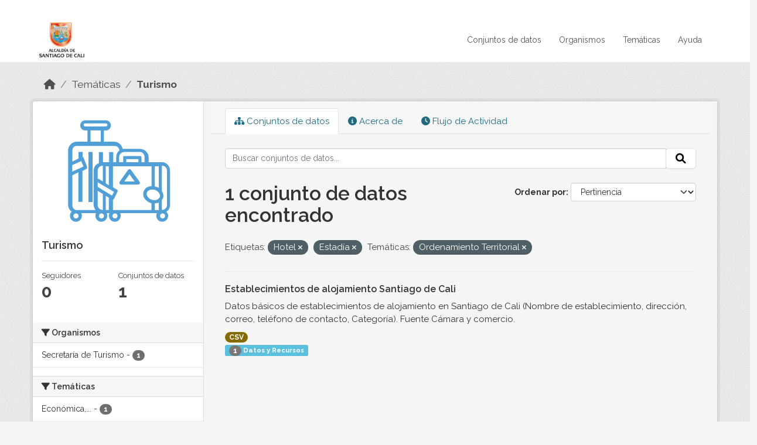

--- FILE ---
content_type: text/html; charset=utf-8
request_url: http://datos.cali.gov.co/group/turismo?tags=Hotel&tags=Estad%C3%ADa&groups=ordenamiento-territorial
body_size: 34440
content:
<!DOCTYPE html>
<!--[if IE 9]> <html lang="es" class="ie9"> <![endif]-->
<!--[if gt IE 8]><!--> <html lang="es"  > <!--<![endif]-->
  <head>
    <meta charset="utf-8" />
      <meta name="csrf_field_name" content="_csrf_token" />
      <meta name="_csrf_token" content="IjM1OGViNWM2YjRjZThmNWRjNjg4OWIxZDIwMmIwYWQ0MTExYWVkYmYi.aW-Dkg.baA-cBuDWYvm02e0cQuIG1EeRN8" />

      <meta name="generator" content="ckan 2.10.4" />
      <meta name="viewport" content="width=device-width, initial-scale=1.0">
    <title>Turismo - Temáticas - Datos Abiertos Cali</title>

    
    
  
    <link rel="shortcut icon" href="/img/favicon.ico" />
    
    
        <!-- Google tag (gtag.js) -->
<script async src="https://www.googletagmanager.com/gtag/js?id=G-2GPXESL37B"></script>
<script>
 window.dataLayer = window.dataLayer || [];
 function gtag(){dataLayer.push(arguments);}

 gtag('set', 'linker', );
 gtag('js', new Date());

 gtag('config', 'G-2GPXESL37B', {
     anonymize_ip: true,
     linker: {
         domains: []
     }
 });
</script>
    

  <link rel="alternate" type="application/atom+xml" title="Datos Abiertos Cali - Conjuntos de datos en la temática: Turismo" href="/feeds/group/turismo.atom" />

  
  
      
      
      
    
  
  

  


    
      
      
    

    
    <link href="/webassets/base/1c87a999_main.css" rel="stylesheet"/>
<link href="/webassets/webassets-external/57f7216b780409588d6765cfa4db3c8a_custom.css" rel="stylesheet"/>
<link href="/css/rating.css" rel="stylesheet"/>
<link href="/webassets/ckanext-activity/6ac15be0_activity.css" rel="stylesheet"/>
    
  </head>

  
  <body data-site-root="https://datos.cali.gov.co/" data-locale-root="https://datos.cali.gov.co/" >

    
    <div class="visually-hidden-focusable"><a href="#content">Skip to main content</a></div>
  

  
    

<header class="account-masthead">
  <div class="container">
    
    
    
  </div>
</header>

<header class="navbar navbar-expand-lg navbar-static-top masthead">
    
  <div class="container">
    <div class="row row-cols-md-2 w-100">
      <hgroup class="header-image navbar-left col">
        
        <a class="logo" href="/">
        <!--
          <img class="image-header" src="/img/lema-alcaldia-cali.png" alt="Datos Abiertos - Alcaldía de Santiago de Cali"
              title="Alcaldía de Santiago de Cali">
        -->
          <img class="image-header" src="/img/logo-alcaldia-cali.png" alt="Datos Abiertos - Alcaldía de Santiago de Cali"
              title="Alcaldía de Santiago de Cali">
          <span class="title-header sr-only">Datos Abiertos</span>
        </a>
        
      </hgroup>
      <di class="col text-end">
        <button class="navbar-toggler" type="button" data-bs-toggle="collapse" data-bs-target="#navbarSupportedContent" aria-controls="navbarSupportedContent" aria-expanded="false" aria-label="Toggle navigation">
          <span class="navbar-toggler-icon"></span>
        </button>
      </div>
      <!-- <div class="navbar-right">
        <button data-target="#main-navigation-toggle" data-toggle="collapse" class="navbar-toggle collapsed"
                type="button">
          <span class="fa fa-bars"></span>
        </button>
      </div> -->

      <div class="collapse navbar-collapse col justify-content-end" id="main-navigation-toggle">
        
        <nav class="section navigation">
          <ul class="navbar-nav me-auto mb-2 mb-lg-0">
            
            <li><a href="/dataset/">Conjuntos de datos</a></li><li><a href="/organization/">Organismos</a></li><li><a href="/group/">Temáticas</a></li><li><a href="/pages/ayuda">Ayuda</a></li>
            
          </ul>
        </nav>
         
        
        
      </div>
    </div>
  </div>
</header>

  
    <div class="main">
      <div id="content" class="container">
        
          
            <div class="flash-messages">
              
                
              
            </div>
          

          
            <div class="toolbar" role="navigation" aria-label="Miga de pan">
              
                
                  <ol class="breadcrumb">
                    
<li class="home"><a href="/" aria-label="Inicio"><i class="fa fa-home"></i><span> Inicio</span></a></li>
                    
  <li><a href="/group/">Temáticas</a></li>
  <li class="active"><a href="/group/turismo" title="Turismo">Turismo</a></li>

                  </ol>
                
              
            </div>
          

          <div class="row wrapper">
            
            
            

            
              <aside class="secondary col-md-3">
                
                
  
  


<div class="module context-info">
  <section class="module-content">
    
    
    <div class="image">
      <a href="">
        <img src="https://datos.cali.gov.co/uploads/group/2018-11-15-194407.499280icon-turismo.svg" width="190" height="118" alt="turismo" />
      </a>
    </div>
    
    
    <h1 class="heading">
      Turismo
      
    </h1>
    
    
    
    
    
      
      <div class="nums">
        <dl>
          <dt>Seguidores</dt>
          <dd data-module="followers-counter" data-module-id="acd2de75-f9e9-4d60-af83-9ee8d8440aa4" data-module-num_followers="0"><span>0</span></dd>
        </dl>
        <dl>
          <dt>Conjuntos de datos</dt>
          <dd><span>1</span></dd>
        </dl>
      </div>
      
      
      <div class="follow_button">
        
      </div>
      
    
    
  </section>
</div>


  <div class="filters">
    <div>
      
        

    
    
	
	    
		<section class="module module-narrow module-shallow">
		    
			<h2 class="module-heading">
			    <i class="fa fa-filter"></i>
			    Organismos
			</h2>
		    
		    
			
			    
				<nav aria-label="Organismos">
				    <ul class="list-unstyled nav nav-simple nav-facet">
					
					    
					    
					    
					    
					    <li class="nav-item ">
						<a href="/group/acd2de75-f9e9-4d60-af83-9ee8d8440aa4?tags=Hotel&amp;tags=Estad%C3%ADa&amp;groups=ordenamiento-territorial&amp;organization=secretaria-de-turismo" title="">
						    <span class="item-label">Secretaría de Turismo</span>
						    <span class="hidden separator"> - </span>
						    <span class="item-count badge">1</span>
							
						</a>
					    </li>
					
				    </ul>
				</nav>

				<p class="module-footer">
				    
					
				    
				</p>
			    
			
		    
		</section>
	    
	
    

      
        

    
    
	
	    
		<section class="module module-narrow module-shallow">
		    
			<h2 class="module-heading">
			    <i class="fa fa-filter"></i>
			    Temáticas
			</h2>
		    
		    
			
			    
				<nav aria-label="Temáticas">
				    <ul class="list-unstyled nav nav-simple nav-facet">
					
					    
					    
					    
					    
					    <li class="nav-item ">
						<a href="/group/acd2de75-f9e9-4d60-af83-9ee8d8440aa4?tags=Hotel&amp;tags=Estad%C3%ADa&amp;groups=ordenamiento-territorial&amp;groups=economica-industria-y-comercio" title="Económica, Industria y Comercio">
						    <span class="item-label">Económica,...</span>
						    <span class="hidden separator"> - </span>
						    <span class="item-count badge">1</span>
							
						</a>
					    </li>
					
					    
					    
					    
					    
					    <li class="nav-item  active">
						<a href="/group/acd2de75-f9e9-4d60-af83-9ee8d8440aa4?tags=Hotel&amp;tags=Estad%C3%ADa" title="">
						    <span class="item-label">Ordenamiento Territorial</span>
						    <span class="hidden separator"> - </span>
						    <span class="item-count badge">1</span>
							<span class="facet-close">x</span>
						</a>
					    </li>
					
					    
					    
					    
					    
					    <li class="nav-item ">
						<a href="/group/acd2de75-f9e9-4d60-af83-9ee8d8440aa4?tags=Hotel&amp;tags=Estad%C3%ADa&amp;groups=ordenamiento-territorial&amp;groups=turismo" title="">
						    <span class="item-label">Turismo</span>
						    <span class="hidden separator"> - </span>
						    <span class="item-count badge">1</span>
							
						</a>
					    </li>
					
				    </ul>
				</nav>

				<p class="module-footer">
				    
					
				    
				</p>
			    
			
		    
		</section>
	    
	
    

      
        

    
    
	
	    
		<section class="module module-narrow module-shallow">
		    
			<h2 class="module-heading">
			    <i class="fa fa-filter"></i>
			    Etiquetas
			</h2>
		    
		    
			
			    
				<nav aria-label="Etiquetas">
				    <ul class="list-unstyled nav nav-simple nav-facet">
					
					    
					    
					    
					    
					    <li class="nav-item ">
						<a href="/group/acd2de75-f9e9-4d60-af83-9ee8d8440aa4?tags=Hotel&amp;tags=Estad%C3%ADa&amp;groups=ordenamiento-territorial&amp;tags=Alcald%C3%ADa+de+Cali" title="">
						    <span class="item-label">Alcaldía de Cali</span>
						    <span class="hidden separator"> - </span>
						    <span class="item-count badge">1</span>
							
						</a>
					    </li>
					
					    
					    
					    
					    
					    <li class="nav-item ">
						<a href="/group/acd2de75-f9e9-4d60-af83-9ee8d8440aa4?tags=Hotel&amp;tags=Estad%C3%ADa&amp;groups=ordenamiento-territorial&amp;tags=Alojamiento" title="">
						    <span class="item-label">Alojamiento</span>
						    <span class="hidden separator"> - </span>
						    <span class="item-count badge">1</span>
							
						</a>
					    </li>
					
					    
					    
					    
					    
					    <li class="nav-item ">
						<a href="/group/acd2de75-f9e9-4d60-af83-9ee8d8440aa4?tags=Hotel&amp;tags=Estad%C3%ADa&amp;groups=ordenamiento-territorial&amp;tags=Apartahotel" title="">
						    <span class="item-label">Apartahotel</span>
						    <span class="hidden separator"> - </span>
						    <span class="item-count badge">1</span>
							
						</a>
					    </li>
					
					    
					    
					    
					    
					    <li class="nav-item ">
						<a href="/group/acd2de75-f9e9-4d60-af83-9ee8d8440aa4?tags=Hotel&amp;tags=Estad%C3%ADa&amp;groups=ordenamiento-territorial&amp;tags=Cali" title="">
						    <span class="item-label">Cali</span>
						    <span class="hidden separator"> - </span>
						    <span class="item-count badge">1</span>
							
						</a>
					    </li>
					
					    
					    
					    
					    
					    <li class="nav-item  active">
						<a href="/group/acd2de75-f9e9-4d60-af83-9ee8d8440aa4?tags=Hotel&amp;groups=ordenamiento-territorial" title="">
						    <span class="item-label">Estadía</span>
						    <span class="hidden separator"> - </span>
						    <span class="item-count badge">1</span>
							<span class="facet-close">x</span>
						</a>
					    </li>
					
					    
					    
					    
					    
					    <li class="nav-item  active">
						<a href="/group/acd2de75-f9e9-4d60-af83-9ee8d8440aa4?tags=Estad%C3%ADa&amp;groups=ordenamiento-territorial" title="">
						    <span class="item-label">Hotel</span>
						    <span class="hidden separator"> - </span>
						    <span class="item-count badge">1</span>
							<span class="facet-close">x</span>
						</a>
					    </li>
					
					    
					    
					    
					    
					    <li class="nav-item ">
						<a href="/group/acd2de75-f9e9-4d60-af83-9ee8d8440aa4?tags=Hotel&amp;tags=Estad%C3%ADa&amp;groups=ordenamiento-territorial&amp;tags=Nombre+de+establecimiento" title="">
						    <span class="item-label">Nombre de establecimiento</span>
						    <span class="hidden separator"> - </span>
						    <span class="item-count badge">1</span>
							
						</a>
					    </li>
					
				    </ul>
				</nav>

				<p class="module-footer">
				    
					
				    
				</p>
			    
			
		    
		</section>
	    
	
    

      
        

    
    
	
	    
		<section class="module module-narrow module-shallow">
		    
			<h2 class="module-heading">
			    <i class="fa fa-filter"></i>
			    Formatos
			</h2>
		    
		    
			
			    
				<nav aria-label="Formatos">
				    <ul class="list-unstyled nav nav-simple nav-facet">
					
					    
					    
					    
					    
					    <li class="nav-item ">
						<a href="/group/acd2de75-f9e9-4d60-af83-9ee8d8440aa4?tags=Hotel&amp;tags=Estad%C3%ADa&amp;groups=ordenamiento-territorial&amp;res_format=CSV" title="">
						    <span class="item-label">CSV</span>
						    <span class="hidden separator"> - </span>
						    <span class="item-count badge">1</span>
							
						</a>
					    </li>
					
				    </ul>
				</nav>

				<p class="module-footer">
				    
					
				    
				</p>
			    
			
		    
		</section>
	    
	
    

      
        

    
    
	
	    
		<section class="module module-narrow module-shallow">
		    
			<h2 class="module-heading">
			    <i class="fa fa-filter"></i>
			    Licencias
			</h2>
		    
		    
			
			    
				<nav aria-label="Licencias">
				    <ul class="list-unstyled nav nav-simple nav-facet">
					
					    
					    
					    
					    
					    <li class="nav-item ">
						<a href="/group/acd2de75-f9e9-4d60-af83-9ee8d8440aa4?tags=Hotel&amp;tags=Estad%C3%ADa&amp;groups=ordenamiento-territorial&amp;license_id=cc-by-sa" title="Creative Commons Attribution Share-Alike">
						    <span class="item-label">Creative Commons...</span>
						    <span class="hidden separator"> - </span>
						    <span class="item-count badge">1</span>
							
						</a>
					    </li>
					
				    </ul>
				</nav>

				<p class="module-footer">
				    
					
				    
				</p>
			    
			
		    
		</section>
	    
	
    

      
    </div>
    <a class="close no-text hide-filters"><i class="fa fa-times-circle"></i><span class="text">close</span></a>
  </div>

              </aside>
            

            
              <div class="primary col-md-9 col-xs-12" role="main">
                
                
                  <article class="module">
                    
                      <header class="module-content page-header">
                        
                        <ul class="nav nav-tabs">
                          
  
  <li class="active"><a href="/group/turismo"><i class="fa fa-sitemap"></i> Conjuntos de datos</a></li>
  <li><a href="/group/about/turismo"><i class="fa fa-info-circle"></i> Acerca de</a></li>

  <li><a href="/group/activity/turismo?offset=0"><i class="fa fa-clock"></i> Flujo de Actividad</a></li>

                        </ul>
                      </header>
                    
                    <div class="module-content">
                      
                      
  
    
    
    







<form id="group-datasets-search-form" class="search-form" method="get" data-module="select-switch">

  
    <div class="input-group search-input-group">
      <input aria-label="Buscar conjuntos de datos..." id="field-giant-search" type="text" class="form-control input-lg" name="q" value="" autocomplete="off" placeholder="Buscar conjuntos de datos...">
      
      <span class="input-group-btn">
        <button class="btn btn-default btn-lg" type="submit" value="search" aria-label="Enviar">
          <i class="fa fa-search"></i>
        </button>
      </span>
      
    </div>
  

  
    <span>






<input type="hidden" name="tags" value="Hotel" />





<input type="hidden" name="tags" value="Estadía" />





<input type="hidden" name="groups" value="ordenamiento-territorial" />



</span>
  

  
    
      <div class="form-group control-order-by">
        <label for="field-order-by">Ordenar por</label>
        <select id="field-order-by" name="sort" class="form-control form-select">
          
            
              <option value="score desc, metadata_modified desc">Pertinencia</option>
            
          
            
              <option value="title_string asc">Nombre Ascendente</option>
            
          
            
              <option value="title_string desc">Nombre Descendente</option>
            
          
            
              <option value="metadata_modified desc">Última modificación</option>
            
          
            
          
        </select>
        
        <button class="btn btn-default js-hide" type="submit">Ir</button>
        
      </div>
    
  

  
    
      <h1>

  
  
  
  

1 conjunto de datos encontrado</h1>
    
  

  
    
      <p class="filter-list">
        
          
          <span class="facet">Etiquetas:</span>
          
            <span class="filtered pill">Hotel
              <a href="/group/turismo?tags=Estad%C3%ADa&amp;groups=ordenamiento-territorial" class="remove" title="Quitar"><i class="fa fa-times"></i></a>
            </span>
          
            <span class="filtered pill">Estadía
              <a href="/group/turismo?tags=Hotel&amp;groups=ordenamiento-territorial" class="remove" title="Quitar"><i class="fa fa-times"></i></a>
            </span>
          
        
          
          <span class="facet">Temáticas:</span>
          
            <span class="filtered pill">Ordenamiento Territorial
              <a href="/group/turismo?tags=Hotel&amp;tags=Estad%C3%ADa" class="remove" title="Quitar"><i class="fa fa-times"></i></a>
            </span>
          
        
      </p>
      <a class="show-filters btn btn-default">Filtrar Resultados</a>
    
  

</form>




  
  
    
      

  
    <ul class="dataset-list list-unstyled">
    	
	      
	        






  <li class="dataset-item">
    

      <div class="dataset-content">
        
          <h2 class="dataset-heading">
            
              
            
            
<a href="/dataset/establecimientos-de-alojamiento-cali" title="Establecimientos de alojamiento Santiago de Cali">
  Establecimientos de alojamiento Santiago de Cali
</a>

            
              
              
            
          </h2>
        
        
          
            <div>Datos básicos de establecimientos de alojamiento en Santiago de Cali (Nombre de establecimiento, dirección, correo, teléfono de contacto, Categoría). Fuente Cámara y comercio.</div>
          
        
      </div>
      
        
          
            <ul class="dataset-resources list-unstyled">
              
                
                <li>
                  <a href="/dataset/establecimientos-de-alojamiento-cali" class="badge badge-default" data-format="csv">CSV</a>
                </li>
                
              
            </ul>
          
        
      
    
<div class="label label-info">
  <span class="item-count badge">1</span> Datos y Recursos
</div>

  </li>

	      
	    
    </ul>
  

    
  
  
    
  

                    </div>
                  </article>
                
              </div>
            
          </div>
        
      </div>
    </div>
  
    <footer class="site-footer">
  <div class="container">
    <div class="row">
      <div class="contact col-md-12 wow fadeInUp animated">
        <h2 class="title-section">Contáctenos</h2>
        <div class="row">
          <div class="info-container col-md-6">
            <div class="info place">
              <span>Dirección:</span> Centro Administrativo Municipal (CAM) Avenida 2 Norte #10 - 70. Cali - Valle del
              Cauca - Colombia.
            </div>
            <div class="info clock">
              <span>Horario atención:</span> lunes a viernes de 8 am a 12 pm y de 2 pm a 5 pm.
            </div>
            <div class="info clock">
              <a href="http://www.cali.gov.co/publicaciones/43/oficina_de_atencin_al_ciudadano/"> Atención al
                ciudadano </a>
            </div>
            <div class="info directory">
              <a href="http://www.cali.gov.co/directorio/">Directorio dependencias</a>
            </div>
          </div>
          <div class="info-container col-md-6 wow fadeInUp animated">
            <div class="info phone">
              <span>Linea Nacional:</span> 01 8000 222 195
            </div>
            <div class="info phone">
              <span>Lineas Locales:</span> 195 - (57+2) 887 9020
            </div>
            <div class="info email">
              <span>Email:</span> <a href="mailto:contactenos@cali.gov.co" title="Alcaldía de Santiago de Cali">contactenos@cali.gov.co</a>
            </div>
            <div class="info email">
              <span>Notificaciones Judiciales:</span> <a href="mailto:notificacionesjudiciales@cali.gov.co"
                                                        title="Alcaldía de Santiago de Cali">notificacionesjudiciales@cali.gov.co</a>
            </div>
          </div>
        </div> <!-- FIN ROW -->
      </div>
    </div> <!-- FIN ROW -->
  </div>

  <div class="copyright">
    <div class="container">
      
      <div class="row">
        <div class="col-md-8 footer-links">
          
          <ul class="list-unstyled">
            
            <li><a href="/about">Acerca de Datos Abiertos Cali</a>
            </li>
            
          </ul>
          <ul class="list-unstyled">
            
            
            <li><a href="http://docs.ckan.org/en/2.10/api/">API CKAN</a></li>
            <li><a href="http://www.ckan.org/">CKAN Association</a></li>
            <li><a href="http://www.opendefinition.org/okd/"><img
                src="/base/images/od_80x15_blue.png" alt="Open Data"></a></li>
            
          </ul>
          
        </div>
        <div class="col-md-4 attribution">
          
          <p><strong>Gestionado con </strong> <a class="hide-text ckan-footer-logo" href="http://ckan.org">CKAN</a>
          <!-- <a class="hide-text nexura-footer-logo" href="http://www.nexura.com/" title="Nexura Internacional">Nexura</a> -->
          </p>
          
          
          
<form class="lang-select" action="/util/redirect" data-module="select-switch" method="POST">
  
<input type="hidden" name="_csrf_token" value="IjM1OGViNWM2YjRjZThmNWRjNjg4OWIxZDIwMmIwYWQ0MTExYWVkYmYi.aW-Dkg.baA-cBuDWYvm02e0cQuIG1EeRN8"/> 
  <div class="form-group">
    <label for="field-lang-select">Idioma</label>
    <select id="field-lang-select" name="url" data-module="autocomplete" data-module-dropdown-class="lang-dropdown" data-module-container-class="lang-container">
      
        <option value="/es/group/turismo?tags=Hotel&amp;tags=Estad%C3%ADa&amp;groups=ordenamiento-territorial" selected="selected">
          español
        </option>
      
        <option value="/en/group/turismo?tags=Hotel&amp;tags=Estad%C3%ADa&amp;groups=ordenamiento-territorial" >
          English
        </option>
      
        <option value="/pt_BR/group/turismo?tags=Hotel&amp;tags=Estad%C3%ADa&amp;groups=ordenamiento-territorial" >
          português (Brasil)
        </option>
      
        <option value="/ja/group/turismo?tags=Hotel&amp;tags=Estad%C3%ADa&amp;groups=ordenamiento-territorial" >
          日本語
        </option>
      
        <option value="/it/group/turismo?tags=Hotel&amp;tags=Estad%C3%ADa&amp;groups=ordenamiento-territorial" >
          italiano
        </option>
      
        <option value="/cs_CZ/group/turismo?tags=Hotel&amp;tags=Estad%C3%ADa&amp;groups=ordenamiento-territorial" >
          čeština (Česko)
        </option>
      
        <option value="/ca/group/turismo?tags=Hotel&amp;tags=Estad%C3%ADa&amp;groups=ordenamiento-territorial" >
          català
        </option>
      
        <option value="/fr/group/turismo?tags=Hotel&amp;tags=Estad%C3%ADa&amp;groups=ordenamiento-territorial" >
          français
        </option>
      
        <option value="/el/group/turismo?tags=Hotel&amp;tags=Estad%C3%ADa&amp;groups=ordenamiento-territorial" >
          Ελληνικά
        </option>
      
        <option value="/sv/group/turismo?tags=Hotel&amp;tags=Estad%C3%ADa&amp;groups=ordenamiento-territorial" >
          svenska
        </option>
      
        <option value="/sr/group/turismo?tags=Hotel&amp;tags=Estad%C3%ADa&amp;groups=ordenamiento-territorial" >
          српски
        </option>
      
        <option value="/no/group/turismo?tags=Hotel&amp;tags=Estad%C3%ADa&amp;groups=ordenamiento-territorial" >
          norsk
        </option>
      
        <option value="/sk/group/turismo?tags=Hotel&amp;tags=Estad%C3%ADa&amp;groups=ordenamiento-territorial" >
          slovenčina
        </option>
      
        <option value="/fi/group/turismo?tags=Hotel&amp;tags=Estad%C3%ADa&amp;groups=ordenamiento-territorial" >
          suomi
        </option>
      
        <option value="/ru/group/turismo?tags=Hotel&amp;tags=Estad%C3%ADa&amp;groups=ordenamiento-territorial" >
          русский
        </option>
      
        <option value="/de/group/turismo?tags=Hotel&amp;tags=Estad%C3%ADa&amp;groups=ordenamiento-territorial" >
          Deutsch
        </option>
      
        <option value="/pl/group/turismo?tags=Hotel&amp;tags=Estad%C3%ADa&amp;groups=ordenamiento-territorial" >
          polski
        </option>
      
        <option value="/nl/group/turismo?tags=Hotel&amp;tags=Estad%C3%ADa&amp;groups=ordenamiento-territorial" >
          Nederlands
        </option>
      
        <option value="/bg/group/turismo?tags=Hotel&amp;tags=Estad%C3%ADa&amp;groups=ordenamiento-territorial" >
          български
        </option>
      
        <option value="/ko_KR/group/turismo?tags=Hotel&amp;tags=Estad%C3%ADa&amp;groups=ordenamiento-territorial" >
          한국어 (대한민국)
        </option>
      
        <option value="/hu/group/turismo?tags=Hotel&amp;tags=Estad%C3%ADa&amp;groups=ordenamiento-territorial" >
          magyar
        </option>
      
        <option value="/sl/group/turismo?tags=Hotel&amp;tags=Estad%C3%ADa&amp;groups=ordenamiento-territorial" >
          slovenščina
        </option>
      
        <option value="/lv/group/turismo?tags=Hotel&amp;tags=Estad%C3%ADa&amp;groups=ordenamiento-territorial" >
          latviešu
        </option>
      
        <option value="/id/group/turismo?tags=Hotel&amp;tags=Estad%C3%ADa&amp;groups=ordenamiento-territorial" >
          Indonesia
        </option>
      
        <option value="/ro/group/turismo?tags=Hotel&amp;tags=Estad%C3%ADa&amp;groups=ordenamiento-territorial" >
          română
        </option>
      
        <option value="/lt/group/turismo?tags=Hotel&amp;tags=Estad%C3%ADa&amp;groups=ordenamiento-territorial" >
          lietuvių
        </option>
      
        <option value="/bs/group/turismo?tags=Hotel&amp;tags=Estad%C3%ADa&amp;groups=ordenamiento-territorial" >
          bosanski
        </option>
      
        <option value="/hr/group/turismo?tags=Hotel&amp;tags=Estad%C3%ADa&amp;groups=ordenamiento-territorial" >
          hrvatski
        </option>
      
        <option value="/gl/group/turismo?tags=Hotel&amp;tags=Estad%C3%ADa&amp;groups=ordenamiento-territorial" >
          galego
        </option>
      
        <option value="/tl/group/turismo?tags=Hotel&amp;tags=Estad%C3%ADa&amp;groups=ordenamiento-territorial" >
          Filipino (Pilipinas)
        </option>
      
        <option value="/is/group/turismo?tags=Hotel&amp;tags=Estad%C3%ADa&amp;groups=ordenamiento-territorial" >
          íslenska
        </option>
      
        <option value="/zh_Hans_CN/group/turismo?tags=Hotel&amp;tags=Estad%C3%ADa&amp;groups=ordenamiento-territorial" >
          中文 (简体, 中国)
        </option>
      
        <option value="/he/group/turismo?tags=Hotel&amp;tags=Estad%C3%ADa&amp;groups=ordenamiento-territorial" >
          עברית
        </option>
      
        <option value="/th/group/turismo?tags=Hotel&amp;tags=Estad%C3%ADa&amp;groups=ordenamiento-territorial" >
          ไทย
        </option>
      
        <option value="/en_AU/group/turismo?tags=Hotel&amp;tags=Estad%C3%ADa&amp;groups=ordenamiento-territorial" >
          English (Australia)
        </option>
      
        <option value="/es_AR/group/turismo?tags=Hotel&amp;tags=Estad%C3%ADa&amp;groups=ordenamiento-territorial" >
          español (Argentina)
        </option>
      
        <option value="/mn_MN/group/turismo?tags=Hotel&amp;tags=Estad%C3%ADa&amp;groups=ordenamiento-territorial" >
          монгол (Монгол)
        </option>
      
        <option value="/da_DK/group/turismo?tags=Hotel&amp;tags=Estad%C3%ADa&amp;groups=ordenamiento-territorial" >
          dansk (Danmark)
        </option>
      
        <option value="/en_GB/group/turismo?tags=Hotel&amp;tags=Estad%C3%ADa&amp;groups=ordenamiento-territorial" >
          English (United Kingdom)
        </option>
      
        <option value="/nb_NO/group/turismo?tags=Hotel&amp;tags=Estad%C3%ADa&amp;groups=ordenamiento-territorial" >
          norsk bokmål (Norge)
        </option>
      
        <option value="/am/group/turismo?tags=Hotel&amp;tags=Estad%C3%ADa&amp;groups=ordenamiento-territorial" >
          አማርኛ
        </option>
      
        <option value="/pt_PT/group/turismo?tags=Hotel&amp;tags=Estad%C3%ADa&amp;groups=ordenamiento-territorial" >
          português (Portugal)
        </option>
      
        <option value="/mk/group/turismo?tags=Hotel&amp;tags=Estad%C3%ADa&amp;groups=ordenamiento-territorial" >
          македонски
        </option>
      
        <option value="/my_MM/group/turismo?tags=Hotel&amp;tags=Estad%C3%ADa&amp;groups=ordenamiento-territorial" >
          မြန်မာ (မြန်မာ)
        </option>
      
        <option value="/sq/group/turismo?tags=Hotel&amp;tags=Estad%C3%ADa&amp;groups=ordenamiento-territorial" >
          shqip
        </option>
      
        <option value="/fa_IR/group/turismo?tags=Hotel&amp;tags=Estad%C3%ADa&amp;groups=ordenamiento-territorial" >
          فارسی (ایران)
        </option>
      
        <option value="/tr/group/turismo?tags=Hotel&amp;tags=Estad%C3%ADa&amp;groups=ordenamiento-territorial" >
          Türkçe
        </option>
      
        <option value="/sr_Latn/group/turismo?tags=Hotel&amp;tags=Estad%C3%ADa&amp;groups=ordenamiento-territorial" >
          srpski (latinica)
        </option>
      
        <option value="/uk/group/turismo?tags=Hotel&amp;tags=Estad%C3%ADa&amp;groups=ordenamiento-territorial" >
          українська
        </option>
      
        <option value="/km/group/turismo?tags=Hotel&amp;tags=Estad%C3%ADa&amp;groups=ordenamiento-territorial" >
          ខ្មែរ
        </option>
      
        <option value="/vi/group/turismo?tags=Hotel&amp;tags=Estad%C3%ADa&amp;groups=ordenamiento-territorial" >
          Tiếng Việt
        </option>
      
        <option value="/ar/group/turismo?tags=Hotel&amp;tags=Estad%C3%ADa&amp;groups=ordenamiento-territorial" >
          العربية
        </option>
      
        <option value="/ne/group/turismo?tags=Hotel&amp;tags=Estad%C3%ADa&amp;groups=ordenamiento-territorial" >
          नेपाली
        </option>
      
        <option value="/zh_Hant_TW/group/turismo?tags=Hotel&amp;tags=Estad%C3%ADa&amp;groups=ordenamiento-territorial" >
          中文 (繁體, 台灣)
        </option>
      
        <option value="/eu/group/turismo?tags=Hotel&amp;tags=Estad%C3%ADa&amp;groups=ordenamiento-territorial" >
          euskara
        </option>
      
        <option value="/uk_UA/group/turismo?tags=Hotel&amp;tags=Estad%C3%ADa&amp;groups=ordenamiento-territorial" >
          українська (Україна)
        </option>
      
    </select>
  </div>
  <button class="btn btn-default d-none " type="submit">Ir</button>
</form>


          
        </div>
      </div>
      
    </div>
  </div> <!-- FIN COPYRIGHT -->

</footer>


<link rel="stylesheet" href="https://calivirtual.net/chat/v22102021/vista/css/estilos_datos.css">
<script src="https://calivirtual.net/chat/v22102021/vista/js/function_datos.js"></script>    

<button class="boton-chat boton-chat-animated" id="boton-chat" onclick="chat_abrir()">
    <img src="https://calivirtual.net/chat/v22102021/vista/img/chat.png" alt="">
</button>

<div class="contenedor-chat" id="contenedor-chat">
    <div class="chat-head">
        <p>Bienvenido al servicio ChatBox de datos abiertos Cali</p>
        <button class="chat-boton-cerrar" onclick="chat_cerrar()">
            <i class="">&times;</i>
        </button>
    </div>

    <div class="chat-body-inicio" id="chat-body"></div>

    <div class="chat-mensaje" id=chat-mensaje>
        <div class="row">
            <div class="col-sm-12">
                <form action="javascript: chat_mensaje()">
                    <div class="form-group">
                        <div class="input-group">
                            <input type="text" class="form-control" name="chat-texto" id="chat-texto" onkeypress="return soloNumeros(event)" placeholder="Escriba aqui" autocomplete="off" required>
                            <div class="input-group-btn">
                                <button class="btn chat-btn-enviar" type="submit">
                                    <i class="glyphicon glyphicon-send"></i>
                                </button>
                            </div>
                        </div>
                    </div>
                </form>
            </div>
        </div>
    </div>
</div>

<div class="chat-ventana-multimedia" id="chat-ventana-multimedia">
    <img src="" alt="" id="chat-multimedia">
    <br><br>
    <button class="btn btn-danger" style="float: right" onclick="ocultar('chat-ventana-multimedia')">Cerrar</button>
</div>
  
  
  
  
  
  
    
    
    
        
        
        <div class="js-hide" data-module="google-analytics"
             data-module-googleanalytics_resource_prefix="/downloads/">
        </div>
    


  

      

    
    
    <link href="/webassets/vendor/d05bf0e7_fontawesome.css" rel="stylesheet"/>
<link href="/css/rating.css" rel="stylesheet"/>
<link href="/webassets/vendor/f3b8236b_select2.css" rel="stylesheet"/>
    <script src="/webassets/vendor/8c3c143a_jquery.js" type="text/javascript"></script>
<script src="/webassets/vendor/5027b870_vendor.js" type="text/javascript"></script>
<script src="/webassets/vendor/6d1ad7e6_bootstrap.js" type="text/javascript"></script>
<script src="/webassets/base/6fddaa3f_main.js" type="text/javascript"></script>
<script src="/webassets/base/0d750fad_ckan.js" type="text/javascript"></script>
<script src="/webassets/ckanext-googleanalytics/event_tracking.js?c4ef09be" type="text/javascript"></script>
<script src="/webassets/activity/0fdb5ee0_activity.js" type="text/javascript"></script>
  </body>
</html>

--- FILE ---
content_type: image/svg+xml; charset=utf-8
request_url: https://datos.cali.gov.co/uploads/group/2018-11-15-194407.499280icon-turismo.svg
body_size: 3698
content:
<?xml version="1.0" encoding="utf-8"?>
<!-- Generator: Adobe Illustrator 19.0.0, SVG Export Plug-In . SVG Version: 6.00 Build 0)  -->
<svg version="1.1" id="Layer_1" xmlns="http://www.w3.org/2000/svg" xmlns:xlink="http://www.w3.org/1999/xlink" x="0px" y="0px"
	 viewBox="-180 197 150 120" style="enable-background:new -180 197 150 120;" xml:space="preserve">
<style type="text/css">
	.st0{fill:#519FD7;}
</style>
<path id="XMLID_456_" class="st0" d="M-54,289.8v-33.3c0-4.6-3.5-8.5-8.1-8.5H-75v-4.8c0-4.6-4.2-8.2-8.8-8.2h-15
	c-0.6,0-1.2-0.1-1.8,0c-0.7-3.9-4.1-7-8.2-7H-119v-11h1.9c2.8,0,5-2.2,5-5c0-2.8-2.2-5-5-5h-20c-2.8,0-5,2.2-5,5c0,2.8,2.2,5,5,5
	h2.1v11h-10.5c-4.6,0-8.5,3.9-8.5,8.5v53.3c0,2.7,1.4,5.2,3.5,6.7c-1.1,1.1-1.7,2.5-1.7,4.1c0,3.2,2.6,5.8,5.9,5.8s5.8-2.7,5.8-5.9
	c0-0.9-0.2-1.6-0.6-2.6h14.5c-0.4,1-0.6,1.7-0.6,2.6c0,3.2,2.6,5.9,5.8,5.9s5.8-2.7,5.8-5.9c0-0.9-0.2-1.6-0.6-2.6h2.8
	c-0.4,1-0.6,1.7-0.6,2.6c0,3.2,2.6,5.9,5.8,5.9s5.8-2.7,5.8-5.9c0-0.9-0.2-1.6-0.6-2.6h36.1c-0.4,1-0.6,1.7-0.6,2.6
	c0,3.2,2.6,5.9,5.8,5.9s5.8-2.6,5.8-5.8c0-1.6-0.8-3.1-1.8-4.1C-55.2,295-54,292.6-54,289.8z M-69,252h4v21.2
	c-1-0.4-1.9-0.8-2.7-1.1c-0.3-0.1-0.3-0.2-1.3-0.3V252z M-98.8,238h15c2.8,0,4.8,2.4,4.8,5.2v4.8h-3v-4.8c0-0.9-0.9-1.2-1.8-1.2h-15
	c-0.9,0-1.2,0.3-1.2,1.2v4.8h-4v-4.8C-104,240.4-101.5,238-98.8,238z M-85,245v3h-12v-3H-85z M-137.1,213c-0.9,0-1.7-0.6-1.7-1.5
	c0-0.9,0.7-1.5,1.7-1.5h20c0.9,0,1.7,0.6,1.7,1.5c0,0.9-0.7,1.5-1.7,1.5H-137.1z M-122,217v11h-10v-11H-122z M-150,250.9l8.9-3.9
	l2.2,5.3l-11.1,5V250.9z M-146.3,303.2c-1.4,0-2.5-1.1-2.5-2.5c0-1.4,1.1-2.5,2.5-2.5c1.4,0,2.5,1.1,2.5,2.5
	C-143.8,302.1-144.9,303.2-146.3,303.2z M-129,256.5v33.3c0,1.9,0.8,3.2,1.9,5.2h-18.3c-2.8,0-4.5-2.4-4.5-5.2v-28.9l6-3v29h4v-30
	h-0.5l4.1-2.1c0.8-0.4,1.2-1.4,0.9-2.3l-3.3-8.4c-0.2-0.4-0.3-0.8-0.7-1c-0.2-0.1-0.4-0.2-0.4-0.2V238h-4v6.5l-6,2.9v-10.8
	c0-2.8,1.8-4.5,4.5-4.5h36.7c2.8,0,4.8,1.8,4.8,4.5v0c-2,1.5-3,3.9-3,6.7v4.8h-3v-10h-4v10h-6v-10h-4v10.9
	C-127,250.2-129,253.1-129,256.5z M-114,252v18.7l-3-1.9V252H-114z M-120,251.5v15.3l-5-2.9v-7.4C-125,253.8-123,251.5-120,251.5z
	 M-125,276.1l5,3v15.7c-3,0-5-2.2-5-5V276.1z M-121.3,303.2c-1.4,0-2.5-1.1-2.5-2.5c0-1.4,1.1-2.5,2.5-2.5c1.4,0,2.5,1.1,2.5,2.5
	C-118.8,302.1-119.9,303.2-121.3,303.2z M-114,283v12h-3v-13.9l3.3,1.9H-114z M-125,272.2v-4.5l16,9.4l-1.9,3.7L-125,272.2z
	 M-108,303.2c-1.4,0-2.5-1.1-2.5-2.5c0-1.4,1.1-2.5,2.5-2.5s2.5,1.1,2.5,2.5C-105.5,302.1-106.6,303.2-108,303.2z M-72,295h-38
	v-10.2c0,0,0.1,0,0.2-0.1c0.4-0.1,0.7-0.4,0.9-0.9l3.3-6.7c0.4-0.8,0.3-1.7-0.5-2.2l-4-2.4V252h38v19.5c-4,0.2-6.8,2.2-7.9,5.4
	c-0.7,2.2-0.4,4.6,1,6.7c1.3,2,3.4,3.5,5.9,4.4c0.3,0.1,0.9,0.2,0.9,0.3V295z M-65,295h-4v-6.6c1-0.1,3-0.3,4-0.7V295z M-64.1,282.1
	c-0.9,2.6-4.4,3.8-7.9,2.7c-1.8-0.6-3.2-1.6-4.1-3c-0.8-1.3-1.1-2.8-0.7-3.8c0,0,0,0,0,0c0.6-2,2.8-3.2,5.2-3.2
	c0.9,0,1.8,0.1,2.6,0.4C-65.4,276.4-63.2,279.4-64.1,282.1z M-61.3,303.2c-1.4,0-2.5-1.1-2.5-2.5c0-1.4,1.1-2.5,2.5-2.5
	c1.4,0,2.5,1.1,2.5,2.5C-58.8,302.1-59.9,303.2-61.3,303.2z M-57,289.8c0,2.8-2,5-5,5v-9.6c0-0.6,0.9-1.4,1.2-2.2
	c0.8-2.3-0.2-4.8-1.2-6.8v-24.7c3,0,5,2.2,5,5V289.8z M-92.4,255.5c-0.6-0.9-2.1-0.9-2.7,0l-8.3,11.7c-0.4,0.5-0.4,1.3-0.1,1.8
	c0.3,0.6,0.9,1,1.5,1h16.7c0.6,0,1.2-0.4,1.5-1c0.3-0.6,0.2-1.3-0.1-1.8L-92.4,255.5z M-98.9,267l5.1-7.1l5.1,7.1H-98.9z M-134,287
	h4v-49h-4V287z"/>
</svg>
